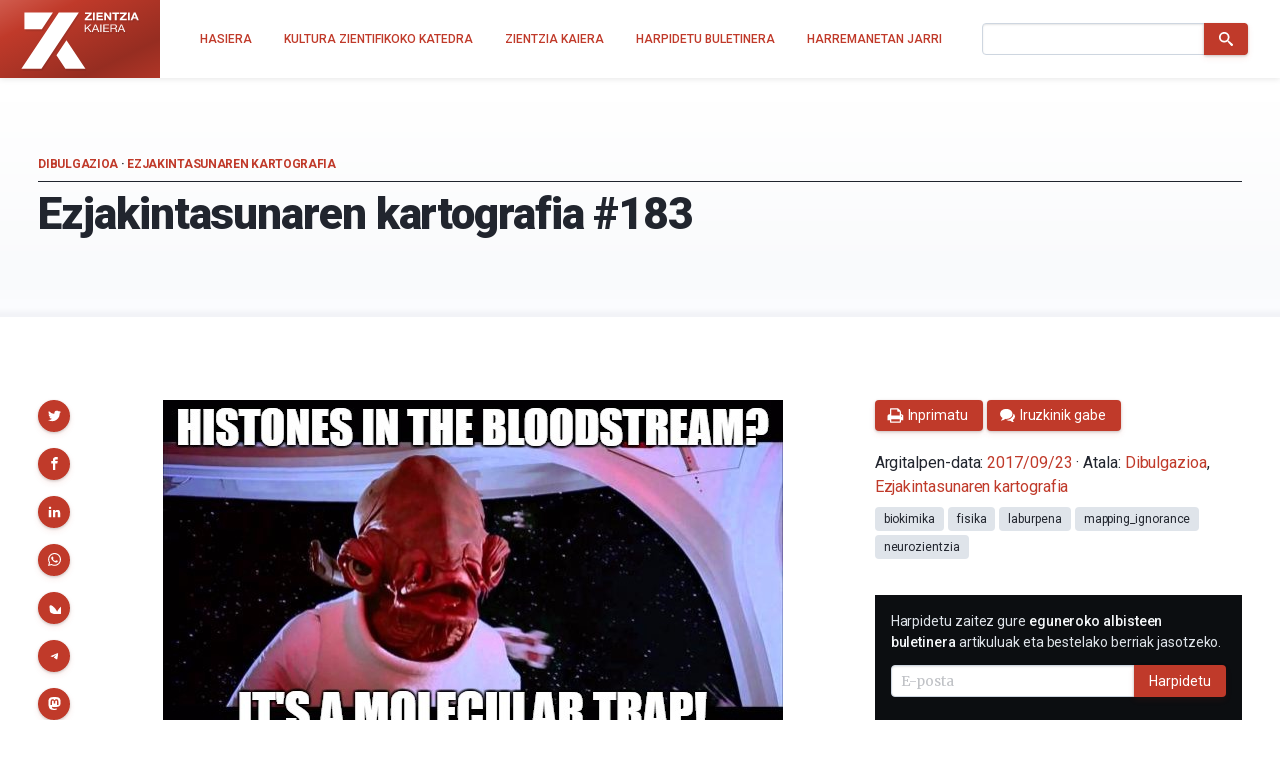

--- FILE ---
content_type: text/html; charset=UTF-8
request_url: https://zientziakaiera.eus/2017/09/23/ezjakintasunaren-kartografia-183/
body_size: 19226
content:
<!doctype html>
<!--
Design and Development by:
____________________________________
  JOSE CUESTA
  jose.cuesta▷inerciacreativa.com
  https://inerciacreativa.com
  @inerciacreativa

-->
<html prefix="og: http://ogp.me/ns#" lang="eu">
<head>
	<meta charset="UTF-8">
	<meta name="viewport" content="width=device-width, initial-scale=1.0">
	
	<title>Ezjakintasunaren kartografia #183 - Zientzia Kaiera</title>
	<meta name="robots" content="index, follow, max-image-preview:large, max-snippet:-1, max-video-preview:-1">
	<meta property="og:locale" content="eu">
	<meta property="og:type" content="article">
	<meta property="og:title" content="Ezjakintasunaren kartografia #183 - Zientzia Kaiera">
	<meta property="og:description" content="    Sistema inmunearen ezinbesteko atalak dira makrofagoak. Egoera aktibatuek defenditu ala sendatu dezakete. Zer behar da, baina, bata bestea bihur dadin? Plasticity in the macrophage activation states artikuluan Rosario Luque-Martínek bere ikerketaz hitz egiten digu. Egoera pertsonal jakinekin lotzen ditugu zenbait usain, baita gaixotasun jakinekin. Alzheimerra horietako bat izango da? Rosa García -Verdugo, The smell […]">
	<meta property="og:url" content="https://zientziakaiera.eus/2017/09/23/ezjakintasunaren-kartografia-183/">
	<meta property="og:site_name" content="Zientzia Kaiera">
	<meta property="article:publisher" content="https://www.facebook.com/CatedraDeCulturaCientifica">
	<meta property="article:published_time" content="2017-09-23T07:00:59+00:00">
	<meta property="article:modified_time" content="2017-09-22T14:01:56+00:00">
	<meta property="og:image" content="https://zientziakaiera.eus/app/uploads/2017/09/ItsATrap_Fig1.jpg">
	<meta property="og:image:width" content="620">
	<meta property="og:image:height" content="349">
	<meta property="og:image:type" content="image/jpeg">
	<meta name="author" content="Zientzia Kaiera">
	<meta name="twitter:card" content="summary_large_image">
	<meta name="twitter:creator" content="@https://twitter.com/zientzia_k">
	<meta name="twitter:site" content="@zientzia_k">
	<meta name="twitter:label1" content="Written by">
	<meta name="twitter:data1" content="Zientzia Kaiera">
	<meta name="twitter:label2" content="Est. reading time">
	<meta name="twitter:data2" content="1 minutua">
	<meta name="facebook-domain-verification" content="bk371ioks6b8njyq4royspidwjgu3c">
	<link href="https://zientziakaiera.eus/2017/09/23/ezjakintasunaren-kartografia-183/" rel="canonical">
	<link crossorigin href="https://fonts.googleapis.com" rel="preconnect">
	<link crossorigin href="https://fonts.gstatic.com" rel="preconnect">
	<link href="https://zientziakaiera.eus/?p=6861" rel="shortlink">
	<link href="https://zientziakaiera.eus/feed/calendar/" rel="alternate" title="Subscribe to events — iCalendar" type="text/calendar">
	<link href="https://fonts.googleapis.com/css2?family=Roboto:wght@300;400;500;700;900&#038;family=Merriweather:ital,wght@0,400;0,700;1,400;1,700&#038;display=swap" rel="preload" as="style" crossorigin>
	<link href="https://fonts.googleapis.com/css2?family=Roboto:wght@300;400;500;700;900&#038;family=Merriweather:ital,wght@0,400;0,700;1,400;1,700&#038;display=swap" rel="stylesheet" media="print" crossorigin onload="this.media=&#039;all&#039;">
	<link href="https://zientziakaiera.eus/wp/wp-includes/css/classic-themes.min.css?ver=1" id="classic-theme-styles-css" media="all" rel="stylesheet">
	<link href="https://zientziakaiera.eus/app/themes/spin/assets/styles/app.85199f117369.css" id="spin-css" media="all" rel="stylesheet">
	<script async data-cfasync="false" data-wpfc-render="false" src="//www.googletagmanager.com/gtag/js?id=G-TE5XQ0E01E"></script>
	<script data-cfasync="false" data-wpfc-render="false">
		var mi_version = '8.13.1';
		var mi_track_user = true;
		var mi_no_track_reason = '';
		var disableStrs = [
		'ga-disable-G-TE5XQ0E01E',
		'ga-disable-UA-44160239-1',
		];
		/* Function to detect opted out users */
		function __gtagTrackerIsOptedOut() {
		for (var index = 0; index < disableStrs.length; index++) {
		if (document.cookie.indexOf(disableStrs[index] + '=true') > -1) {
		return true;
		}
		}
		return false;
		}
		/* Disable tracking if the opt-out cookie exists. */
		if (__gtagTrackerIsOptedOut()) {
		for (var index = 0; index < disableStrs.length; index++) {
		window[disableStrs[index]] = true;
		}
		}
		/* Opt-out function */
		function __gtagTrackerOptout() {
		for (var index = 0; index < disableStrs.length; index++) {
		document.cookie = disableStrs[index] + '=true; expires=Thu, 31 Dec 2099 23:59:59 UTC; path=/';
		window[disableStrs[index]] = true;
		}
		}
		if ('undefined' === typeof gaOptout) {
		function gaOptout() {
		__gtagTrackerOptout();
		}
		}
		window.dataLayer = window.dataLayer || [];
		window.MonsterInsightsDualTracker = {
		helpers: {},
		trackers: {},
		};
		if (mi_track_user) {
		function __gtagDataLayer() {
		dataLayer.push(arguments);
		}
		function __gtagTracker(type, name, parameters) {
		if (!parameters) {
		parameters = {};
		}
		if (parameters.send_to) {
		__gtagDataLayer.apply(null, arguments);
		return;
		}
		if (type === 'event') {
		parameters.send_to = monsterinsights_frontend.v4_id;
		var hookName = name;
		if (typeof parameters['event_category'] !== 'undefined') {
		hookName = parameters['event_category'] + ':' + name;
		}
		if (typeof MonsterInsightsDualTracker.trackers[hookName] !== 'undefined') {
		MonsterInsightsDualTracker.trackers[hookName](parameters);
		} else {
		__gtagDataLayer('event', name, parameters);
		}
		parameters.send_to = monsterinsights_frontend.ua;
		__gtagDataLayer(type, name, parameters);
		} else {
		__gtagDataLayer.apply(null, arguments);
		}
		}
		__gtagTracker('js', new Date());
		__gtagTracker('set', {
		'developer_id.dZGIzZG': true,
		});
		__gtagTracker('config', 'G-TE5XQ0E01E', {"forceSSL":"true","link_attribution":"true"} );
		__gtagTracker('config', 'UA-44160239-1', {"forceSSL":"true","link_attribution":"true"} );
		window.gtag = __gtagTracker;										(function () {
		/* https://developers.google.com/analytics/devguides/collection/analyticsjs/ */
		/* ga and __gaTracker compatibility shim. */
		var noopfn = function () {
		return null;
		};
		var newtracker = function () {
		return new Tracker();
		};
		var Tracker = function () {
		return null;
		};
		var p = Tracker.prototype;
		p.get = noopfn;
		p.set = noopfn;
		p.send = function () {
		var args = Array.prototype.slice.call(arguments);
		args.unshift('send');
		__gaTracker.apply(null, args);
		};
		var __gaTracker = function () {
		var len = arguments.length;
		if (len === 0) {
		return;
		}
		var f = arguments[len - 1];
		if (typeof f !== 'object' || f === null || typeof f.hitCallback !== 'function') {
		if ('send' === arguments[0]) {
		var hitConverted, hitObject = false, action;
		if ('event' === arguments[1]) {
		if ('undefined' !== typeof arguments[3]) {
		hitObject = {
		'eventAction': arguments[3],
		'eventCategory': arguments[2],
		'eventLabel': arguments[4],
		'value': arguments[5] ? arguments[5] : 1,
		}
		}
		}
		if ('pageview' === arguments[1]) {
		if ('undefined' !== typeof arguments[2]) {
		hitObject = {
		'eventAction': 'page_view',
		'page_path': arguments[2],
		}
		}
		}
		if (typeof arguments[2] === 'object') {
		hitObject = arguments[2];
		}
		if (typeof arguments[5] === 'object') {
		Object.assign(hitObject, arguments[5]);
		}
		if ('undefined' !== typeof arguments[1].hitType) {
		hitObject = arguments[1];
		if ('pageview' === hitObject.hitType) {
		hitObject.eventAction = 'page_view';
		}
		}
		if (hitObject) {
		action = 'timing' === arguments[1].hitType ? 'timing_complete' : hitObject.eventAction;
		hitConverted = mapArgs(hitObject);
		__gtagTracker('event', action, hitConverted);
		}
		}
		return;
		}
		function mapArgs(args) {
		var arg, hit = {};
		var gaMap = {
		'eventCategory': 'event_category',
		'eventAction': 'event_action',
		'eventLabel': 'event_label',
		'eventValue': 'event_value',
		'nonInteraction': 'non_interaction',
		'timingCategory': 'event_category',
		'timingVar': 'name',
		'timingValue': 'value',
		'timingLabel': 'event_label',
		'page': 'page_path',
		'location': 'page_location',
		'title': 'page_title',
		};
		for (arg in args) {
		if (!(!args.hasOwnProperty(arg) || !gaMap.hasOwnProperty(arg))) {
		hit[gaMap[arg]] = args[arg];
		} else {
		hit[arg] = args[arg];
		}
		}
		return hit;
		}
		try {
		f.hitCallback();
		} catch (ex) {
		}
		};
		__gaTracker.create = newtracker;
		__gaTracker.getByName = newtracker;
		__gaTracker.getAll = function () {
		return [];
		};
		__gaTracker.remove = noopfn;
		__gaTracker.loaded = true;
		window['__gaTracker'] = __gaTracker;
		})();
		} else {
		console.log("");
		(function () {
		function __gtagTracker() {
		return null;
		}
		window['__gtagTracker'] = __gtagTracker;
		window['gtag'] = __gtagTracker;
		})();
		}
	</script>
	<script id="monsterinsights-frontend-script-js" src="https://zientziakaiera.eus/app/plugins/google-analytics-for-wordpress/assets/js/frontend-gtag.min.js?ver=8.13.1"></script>
	<script data-cfasync="false" data-wpfc-render="false" id="monsterinsights-frontend-script-js-extra">
		var monsterinsights_frontend = {"js_events_tracking":"true","download_extensions":"doc,pdf,ppt,zip,xls,docx,pptx,xlsx","inbound_paths":"[{\"path\":\"\\\/go\\\/\",\"label\":\"affiliate\"},{\"path\":\"\\\/recommend\\\/\",\"label\":\"affiliate\"}]","home_url":"https:\/\/zientziakaiera.eus","hash_tracking":"false","ua":"UA-44160239-1","v4_id":"G-TE5XQ0E01E"};
	</script>
</head>
<body class="single single-post post-standard has-latest has-events" itemscope itemtype="https://schema.org/WebSite">
<header class="nav">
	<div class="nav__brand">
	<p class="nav__title" itemprop="name">Zientzia Kaiera — Kultura Zientifikoko Katedra</p>
	<p class="nav__description" itemprop="description">Kultura Zientifikoko Katedra</p>
	<link itemprop="publisher" href="#publisher">
	<link itemprop="image" href="https://zientziakaiera.eus/app/themes/spin/assets/images/logo.png">
	<a class="nav__link" href="https://zientziakaiera.eus/" itemprop="url" rel="home">
		<svg viewBox="0 0 510 278" focusable="false" role="img" class="brand brand--main"><defs><linearGradient id="background" x1="-.1" y1="0" x2="1.1" y2="1"><animate attributeName="y2" repeatCount="indefinite" dur="4s" keyTimes="0;0.5;1" values="-0.5;0.5;-0.5" keySplines="0.5 0 0.5 1;0.5 0 0.5 1" calcMode="spline"/><stop stop-color="#f03a24" offset="0"/><stop stop-color="#962d21" offset="1"/></linearGradient><path d="m164.995 22.443-38.748 58.125L5.88 261.139h85.233L211.445 80.538l38.711-58.095zm32.502 117.746-42.601 63.928 37.994 57.022h85.233zM18.781 22.452v70.92l73.978.006 8.543-12.81 38.708-58.071z" id="isotype"/><g id="logotype"><path d="m275.199 49.17 19.313-20.736h-17.795V22.46h28.331v5.614L285.737 48.81h19.815v5.975h-30.353V49.17zm35.009-26.711h7.918v32.325h-7.918V22.459zm14.883 0h26.919v5.974h-19.006v6.925h17.445v5.526h-17.445v7.925h19.414v5.975h-27.327V22.459zm32.688 0h7.864l15.022 21.687h.104V22.459h7.408v32.325h-7.917l-14.973-21.641h-.101v21.641h-7.408V22.459zm45.341 5.975h-10.789V22.46h29.498v5.974h-10.79v26.351h-7.919V28.434zm20.535 20.736 19.314-20.736h-17.794V22.46h28.33v5.614L434.192 48.81h19.814v5.975h-30.352V49.17zm35.011-26.711h7.915v32.325h-7.915V22.459zm24.714 0h8.119l13.46 32.325h-8.221l-2.725-7.199h-13.46l-2.826 7.199h-8.014l13.667-32.325zm-.752 19.829h9.326l-4.54-11.86h-.098l-4.688 11.86z" id="zientzia"/><g id="kaiera"><path d="M275.196 72.638h4.748v16.394l18.085-16.394h6.14l-15.037 13.261 15.641 19.617h-5.994l-12.89-16.622-5.944 5.112v11.51h-4.748V72.638z"/><path d="M318.223 72.638h5.246l13.94 32.878h-5.249l-3.898-9.898h-15.086l-3.997 9.898h-4.895l13.939-32.878zm-3.546 19.293h12.088L320.821 76.6h-.101l-6.043 15.331zm26.437-19.293h4.747v32.878h-4.747V72.638zm12.744 0h24.63v3.686h-19.879v10.453h18.533v3.682h-18.533v11.374h20.033v3.684h-24.784V72.638zm30.532 0h16.788c6.697 0 10.843 3.362 10.843 8.611 0 3.961-1.899 7.233-6.192 8.336v.09c4.14.735 4.99 3.543 5.346 6.767.3 3.223.1 6.814 2.095 9.069h-5.291c-1.347-1.334-.604-4.881-1.302-8.102-.501-3.224-1.351-5.941-5.947-5.941h-11.59v14.043h-4.749V72.638zm14.641 15.149c4.443 0 8.24-1.059 8.24-5.846 0-3.223-1.899-5.618-6.346-5.618h-11.787v11.464h9.893zm29.285-15.149h5.246l13.939 32.878h-5.245l-3.897-9.898h-15.09l-3.994 9.898h-4.9l13.941-32.878zm-3.55 19.293h12.092L430.911 76.6h-.1l-6.045 15.331z"/></g></g></defs><title>Zientzia Kaiera</title><path class="brand__background" fill="#c03a2a" d="M0 0h510v278H0z"/><use class="brand__logotype" fill="#FFF" href="#logotype"/><use class="brand__isotype" fill="#FFF" href="#isotype"/></svg>
	</a>
	<button class="nav__toggle button is-primary is-outlined" type="button" data-toggle="collapse" data-target="#navigation" aria-expanded="false" aria-controls="navigation" aria-label="Menu">
		<svg focusable="false" aria-hidden="true" class="icon icon-menu"><use href="#icon-menu" aria-hidden="true"></use></svg>
	</button>
</div>
<nav class="nav__menu collapse" id="navigation">
<ul class="nav__list" itemprop="hasPart" itemscope itemtype="https://schema.org/SiteNavigationElement">
	<li class="nav__item"><a href="https://zientziakaiera.eus/" itemprop="url" class="nav__link"><span itemprop="name">Hasiera</span></a></li><li class="nav__item"><a href="https://zientziakaiera.eus/kultura-zientifikoko-katedra/" itemprop="url" class="nav__link"><span itemprop="name">Kultura Zientifikoko Katedra</span></a></li><li class="nav__item"><a href="https://zientziakaiera.eus/zientzia-kaieraren-aurkezpena/" itemprop="url" class="nav__link"><span itemprop="name">Zientzia Kaiera</span></a></li><li class="nav__item"><a href="https://zientziakaiera.eus/boletina/" itemprop="url" class="nav__link"><span itemprop="name">Harpidetu buletinera</span></a></li><li class="nav__item"><a href="https://zientziakaiera.eus/harremanetan-jarri/" itemprop="url" class="nav__link"><span itemprop="name">Harremanetan Jarri</span></a></li></ul>
<form class="nav__form form form--inline" action="https://zientziakaiera.eus/" role="search" itemprop="potentialAction" itemscope itemtype="https://schema.org/SearchAction">
	<div class="field has-addons">
		<span class="control">
			<label for="search" class="is-sr-only">Bilatu</label>
			<input id="search" class="input" type="search" name="s" value="" required>
							<meta itemprop="query-input" content="required name=search_term_string">
				<meta itemprop="target" content="https://zientziakaiera.eus/?s={search_term_string}">
					</span>
		<span class="control">
			<button class="button is-primary"><svg focusable="false" role="img" aria-labelledby="icon-search__title-0" class="icon icon-search"><title id="icon-search__title-0">Bilatu</title><use href="#icon-search" aria-hidden="true"></use></svg></button>
		</span>
	</div>
</form>
</nav>
</header>

<main class="main">
		<article class="post is-standard has-thumbnail" itemscope itemtype="https://schema.org/Article">
		<link itemprop="publisher" href="#publisher">
		
<header class="post__header">
	<h1 class="header__title" itemprop="headline">Ezjakintasunaren kartografia #183</h1>
			<p class="header__subtitle">
										<a href="https://zientziakaiera.eus/saila/dibulgazioa/" itemprop="articleSection">Dibulgazioa</a> &middot; 			<a href="https://zientziakaiera.eus/saila/ezjakintasunaren-kartografia/" itemprop="articleSection">Ezjakintasunaren kartografia</a>	
									</p>
	</header>
		<div class="post__body">
			<div class="post__content content" itemprop="articleBody">
				<p><img decoding="async" loading="lazy" class="aligncenter size-full wp-image-6862" src="https://zientziakaiera.eus/app/uploads/2017/09/ItsATrap_Fig1.jpg" alt width="620" height="349" srcset="https://zientziakaiera.eus/app/uploads/2017/09/ItsATrap_Fig1.jpg 620w, https://zientziakaiera.eus/app/uploads/2017/09/ItsATrap_Fig1-260x146.jpg 260w" sizes="(max-width: 620px) 100vw, 620px"></p>  <p>Sistema inmunearen ezinbesteko atalak dira makrofagoak. <strong>Egoera aktibatuek defenditu ala sendatu dezakete. Zer behar da, baina, bata bestea bihur dadin?</strong> <a href="https://mappingignorance.org/2017/09/04/plasticity-macrophage-activation-states/">Plasticity in the macrophage activation states</a> artikuluan Rosario Luque-Martínek bere ikerketaz hitz egiten digu.</p> <p><strong>Egoera pertsonal jakinekin lotzen ditugu zenbait usain, baita gaixotasun jakinekin</strong>. Alzheimerra horietako bat izango da? Rosa García -Verdugo, <a href="https://mappingignorance.org/2017/09/06/the-smell-of-alzheimers/">The smell of Alzheimer’s</a>.</p> <p>Hastear da bigarren iraultza kuantikoa. <strong>Dekoherentzia etsai handia garaitu bezain pronto</strong>. Espinari dagokion egoera DIPCren eskutik: <a href="https://mappingignorance.org/2017/09/07/defeating-spin-decoherence/">Defeating spin decoherence</a>.</p> <p><strong>Ordenagailu batean adimena deskargatzeko gaitasuna </strong>gai errepikagarria da. Zentzurik du, baina, planteamendu honek? Jezús Zamora, <a href="https://mappingignorance.org/2017/09/11/mind-will-never-uploaded-computer/">Your mind will never be uploaded to a computer</a>.</p> <p>Infekzio batekin hasten diren <strong>sepsiaren ondorio potentzialki katastrofikoak sistema inmune propioak sortzen ditu</strong>, kontrola galduta haien aurka borrokatu eta gurpil zoroan sartuta. Carlos Romá-Mateok kontatzen digu <a href="https://mappingignorance.org/2017/09/13/using-mass-spectrometry-measure-circulating-histones-sepsis-progression/">Using mass spectrometry to measure circulating histones against sepsis progression</a> artikuluan.</p> <p>Zelularen funtzionamenduan, prozesu biokimikoetan eraginik izan gabe gertatzen diren erreakzioak dira bioortogonalak.<strong> Bioortogonalitatea eta argiak aktibatutako katalisia konbinatuta, gauza harrigarriak lor daitezke</strong>, DIPCko jendeak <a href="https://mappingignorance.org/2017/09/14/riboflavin-bioorthogonal-photocatalyst/">Riboflavin as a bioorthogonal photocatalyst</a> artikuluan azaldu bezala.</p> <hr> <p><a title="Mapping Ignorace" href="http://mappingignorance.org/">Mapping Ignorance</a> bloga lanean diharduten ikertzaileek eta hainbat arlotako profesionalek lantzen dute. Zientziaren edozein arlotako ikerketen azken emaitzen berri ematen duen gunea da. UPV/EHUko <a title="EHUko Kultura Zientifikoko Katedra" href="http://culturacientifica.com/catedra-de-cultura-cientifica/">Kultura Zientifikoko Katedra</a>ren eta <a title="Euskampus - Nazioarteko Bikaintasun Campusa" href="http://euskampus.ehu.es/eu/#&panel1-1">Nazioarteko Bikaintasun Campusa</a>ren ekimena da eta bertan parte hartu nahi izanez gero, <a title="Mapping Ignorace-kin harremanetan jartzeko" href="http://mappingignorance.org/contact/">idatzi iezaguzu.</a></p>
			</div>
			
<aside class="post__share">
	<h2 class="share__title">Partekatu</h2>
	<ul class="share__list">
		<li class="share__item"><a href="https://twitter.com/intent/tweet?text=Ezjakintasunaren%20kartografia%20%23183&amp;url=https%3A%2F%2Fzientziakaiera.eus%2F2017%2F09%2F23%2Fezjakintasunaren-kartografia-183%2F&amp;via=zientzia_k" data-name="Twitter" data-action="tweet" data-width="550" data-height="480" class="button share__button is-primary" role="button"><svg focusable="false" role="img" aria-labelledby="icon-twitter__title-0" class="icon icon-twitter"><title id="icon-twitter__title-0">Twitterrera bidali</title><use href="#icon-twitter" aria-hidden="true"></use></svg></a></li>
		<li class="share__item"><a href="https://www.facebook.com/sharer.php?t=Ezjakintasunaren%20kartografia%20%23183&amp;u=https%3A%2F%2Fzientziakaiera.eus%2F2017%2F09%2F23%2Fezjakintasunaren-kartografia-183%2F" data-name="Facebook" data-action="send" data-width="850" data-height="500" class="button share__button is-primary" role="button"><svg focusable="false" role="img" aria-labelledby="icon-facebook__title-0" class="icon icon-facebook"><title id="icon-facebook__title-0">Facebooken partekatu</title><use href="#icon-facebook" aria-hidden="true"></use></svg></a></li>
		<li class="share__item"><a href="https://www.linkedin.com/cws/share?url=https%3A%2F%2Fzientziakaiera.eus%2F2017%2F09%2F23%2Fezjakintasunaren-kartografia-183%2F&amp;token=&amp;isFramed=true" data-name="LinkedIn" data-action="share" data-width="550" data-height="550" class="button share__button is-primary" role="button"><svg focusable="false" role="img" aria-labelledby="icon-linkedin__title-0" class="icon icon-linkedin"><title id="icon-linkedin__title-0">LinkedInen partekatu</title><use href="#icon-linkedin" aria-hidden="true"></use></svg></a></li>
		<li class="share__item"><a href="whatsapp://send?text=Ezjakintasunaren%20kartografia%20%23183%20-%20https%3A%2F%2Fzientziakaiera.eus%2F2017%2F09%2F23%2Fezjakintasunaren-kartografia-183%2F" data-name="WhatsApp" data-action="share/whatsapp/share" class="button share__button is-primary" role="button"><svg focusable="false" role="img" aria-labelledby="icon-whatsapp__title-0" class="icon icon-whatsapp"><title id="icon-whatsapp__title-0">WhatsAppen bidez partekatu</title><use href="#icon-whatsapp" aria-hidden="true"></use></svg></a></li>
		<li class="share__item"><a href="https://bsky.app/intent/compose?text=Ezjakintasunaren kartografia #183%20https%3A%2F%2Fzientziakaiera.eus%2F2017%2F09%2F23%2Fezjakintasunaren-kartografia-183%2F" aria-label="Share on Bluesky" data-name="Bluesky" class="button share__button is-primary" role="button"><svg focusable="false" role="img" aria-labelledby="icon-bluesky__title-0" class="icon icon-bluesky"><title id="icon-bluesky__title-0">Share on Bluesky</title><use href="#icon-bluesky" aria-hidden="true"></use></svg></a></li>
		  <li class="share__item"><a href="https://telegram.me/share/url?url=Ezjakintasunaren kartografia #183%20https%3A%2F%2Fzientziakaiera.eus%2F2017%2F09%2F23%2Fezjakintasunaren-kartografia-183%2F" aria-label="Share on Telegram" data-name="Telegram" class="button share__button is-primary" role="button"><svg focusable="false" role="img" aria-labelledby="icon-telegram__title-0" class="icon icon-telegram"><title id="icon-telegram__title-0">Share on Telegram</title><use href="#icon-telegram" aria-hidden="true"></use></svg></a></li>
		<li class="share__item"><a href="https://mastodon.social/share?text=Ezjakintasunaren kartografia #183%20https%3A%2F%2Fzientziakaiera.eus%2F2017%2F09%2F23%2Fezjakintasunaren-kartografia-183%2F" aria-label="Share on Mastodon" data-name="Mastodon" class="button share__button is-primary" role="button"><svg focusable="false" role="img" aria-labelledby="icon-mastodon__title-0" class="icon icon-mastodon"><title id="icon-mastodon__title-0">Share on Mastodon</title><use href="#icon-mastodon" aria-hidden="true"></use></svg></a></li>
	</ul>
</aside>
		</div>
		<div class="post__aside">
			
<footer class="widget widget--metas">
	<div class="widget__content">
		<link itemprop="publisher" href="#publisher">
		<p class="meta__byline"><span itemprop="author" itemscope itemtype="https://schema.org/Person"><a itemprop="url" class="meta__author" rel="author" href="https://zientziakaiera.eus/egilea/zientzia-kaiera/"><span itemprop="name">Zientzia Kaiera</span></a></span>ren eskutik</p>
		<p class="meta__buttons"><a class="meta__button button is-primary" href="javascript:window.print()"><svg focusable="false" aria-hidden="true" class="icon icon-print"><use href="#icon-print" aria-hidden="true"></use></svg><span>Inprimatu</span></a><a class="meta__button button is-primary" href="#comments"><svg focusable="false" aria-hidden="true" class="icon icon-comments"><use href="#icon-comments" aria-hidden="true"></use></svg><span>Iruzkinik gabe</span></a></p>
		<p class="meta__published">Argitalpen-data: <a class="meta__link" itemprop="mainEntityOfPage url" href="https://zientziakaiera.eus/2017/09/23/ezjakintasunaren-kartografia-183/">
		<time itemprop="datePublished dateModified" class="date" datetime="2017-09-23T09:00:59+00:00">2017/09/23</time>
	</a> &#183; Atala: <span class="meta__categories categories" aria-label="Kategoriak"><span itemprop="about" itemscope itemtype="https://schema.org/Thing"><a class="is-meta category" href="https://zientziakaiera.eus/saila/dibulgazioa/" itemprop="url"><span itemprop="name">Dibulgazioa</span></a></span>, 																	<span itemprop="about" itemscope itemtype="https://schema.org/Thing"><a class="is-meta category" href="https://zientziakaiera.eus/saila/ezjakintasunaren-kartografia/" itemprop="url"><span itemprop="name">Ezjakintasunaren kartografia</span></a></span></span></p>
		<p class="meta__tags tags" aria-label="Etiketak"><meta itemprop="keywords" content="biokimika, fisika, laburpena, mapping_ignorance, neurozientzia"><a class="tag" href="https://zientziakaiera.eus/tag/biokimika/">biokimika</a><a class="tag" href="https://zientziakaiera.eus/tag/fisika-2/">fisika</a><a class="tag" href="https://zientziakaiera.eus/tag/laburpena/">laburpena</a><a class="tag" href="https://zientziakaiera.eus/tag/mapping_ignorance/">mapping_ignorance</a><a class="tag" href="https://zientziakaiera.eus/tag/neurozientzia/">neurozientzia</a></p>
		<figure id="image" class="meta__image" itemprop="image" itemscope itemtype="https://schema.org/ImageObject"><img src="https://zientziakaiera.eus/app/uploads/2017/09/ItsATrap_Fig1.jpg" width="620" height="349" alt="Ezjakintasunaren kartografia #183" itemprop="url"><meta itemprop="width" content="620"><meta itemprop="height" content="349"></figure>
	</div>
</footer>
			<aside id="mlb2-4016246" class="widget widget--subscription widget--inverse ml-subscribe-form ml-subscribe-form-4016246">
	<h2 class="widget__title is-sr-only">Harpidetu e-mail bidez</h2>
	<div class="widget__content">
		<div class="ml-row row-form">
			<form class="form form--inline ml-block-form" action="https://assets.mailerlite.com/jsonp/328022/forms/82622877533209846/subscribe" data-code="" method="post" target="_blank">
				<input type="hidden" name="ml-submit" value="1">
				<input type="hidden" name="anticsrf" value="true">
				<p class="field">
					<label class="label" for="ml-subscription">Harpidetu zaitez gure <strong>eguneroko albisteen buletinera</strong> artikuluak eta bestelako berriak jasotzeko.</label>
				</p>
				<div class="field has-addons">
					<span class="control ml-field-group ml-field-email ml-validate-email ml-validate-required">
						<input id="ml-subscription" type="email" name="fields[email]" class="input" placeholder="E-posta" data-inputmask="" autocomplete="email" required>
					</span>
					<span class="control">
						<button class="button is-primary primary">Harpidetu</button>
						<button disabled="disabled" type="button" class="button is-primary loading" style="display: none;">
							<span class="ml-spinner"></span>
							<span class="is-sr-only">Kargatzen...</span>
						</button>
					</span>
				</div>
			</form>
		</div>
		<div class="ml-row row-success" style="display: none">
			<h3>Eskerrik asko!</h3>
			<p>Ondo batu zara harpidedun zerrendara.</p>
		</div>
	</div>
</aside>
<script>
	function ml_webform_success_4016246() {
		const $ = ml_jQuery || jQuery;
		$('.ml-subscribe-form-4016246 .row-success').show();
		$('.ml-subscribe-form-4016246 .row-form').hide();
	}
</script>
<script src="https://groot.mailerlite.com/js/w/webforms.min.js?v300817f630ad0e957914d0b28a2b6d78" type="text/javascript"></script>
				<aside class="widget widget--events">
		<h2 class="widget__title">Hurrengo ekitaldiak</h2>
		<div class="widget__content events">
															<div class="event-preview is-block-link" itemscope itemtype="https://schema.org/Event">
					<h3 class="event__title">
						<a class="event__link is-link" href="https://zientziakaiera.eus/ekitaldiak/2026/1/21/kuantikaren-misterioa-ulertzeko-gakoak/" itemprop="url"><span itemprop="name">Kuantikaren misterioa ulertzeko gakoak</span></a>
					</h3>
					<div class="event__details">
						<div class="event__description" itemprop="description">Fisika kuantikoak materiaren eta energiaren portaera aztertzen du partikula atomikoetan eta azpiatomikoetan. Begi hutsez ikusezinak izan arren, gure errealitatearen euskarri dira. Mundu mikroskopiko horretan agintzen duten legeek ez dute fisika klasikoan bezala funtzionatzen, ez diote eguneroko logikari erantzuten eta matematikaren bidez bakarrik deskriba daitezke. Paradoxikoa izan daitekeen arren, probabilitatez eta…</div>
						<div class="event__date">
															<time itemprop="startDate endDate" datetime="2026-01-21T19:00:00+01:00">2026ko urtarrilaren 21a</time>
													</div>
						<div class="event__address" itemprop="location" itemscope itemtype="https://schema.org/Place">
															<span itemprop="name">Bidebarrietako Liburutegia</span>
														<div itemprop="address" itemscope itemtype="https://schema.org/PostalAddress">
								<meta itemprop="addressCountry" content="ES">
																	<span itemprop="streetAddress">Bidebarrieta kalea, 4.</span>,																									<span itemprop="addressLocality">Bilbo</span>
															</div>
						</div>
					</div>
					<figure class="event__image">
						<div class="image is-1by1" itemprop="image" itemscope itemtype="https://schema.org/ImageObject">
							<img itemprop="url" src="https://zientziakaiera.eus/app/uploads/2025/12/KZK-Bidebarrieta-Zientifikoa-urtarrila-2026-210x140.jpg" width="210" height="140" alt="">
							<meta itemprop="width" content="210">
							<meta itemprop="height" content="140">
						</div>
					</figure>
				</div>
															<div class="event-preview is-block-link" itemscope itemtype="https://schema.org/Event">
					<h3 class="event__title">
						<a class="event__link is-link" href="https://zientziakaiera.eus/ekitaldiak/2026/2/4/naturaren-sekretua-dokumentalaren-emanaldia-eta-ondorengo-solasaldia-bergaran/" itemprop="url"><span itemprop="name">“Naturaren sekretua” dokumentalaren emanaldia eta ondorengo solasaldia Bergaran</span></a>
					</h3>
					<div class="event__details">
						<div class="event__description" itemprop="description">Euskal Herriko Unibertsitateko Kultura Zientifikoko Katedrak ekoitzitako eta José Antonio Pérez Ledok zuzendutako Naturaren sekretua dokumentala datorren otsailaren 4an, asteazkena, 10:00etan ikusi ahal izango da Bergarako Seminarixoan. Ikus-entzunezko lan hau Pedro Miguel Etxenike, Euskal Herriko Unibertsitateko Materia Kondentsatuaren Fisikako katedradun ohiaren eta Donostia International Physics Centerreko (DIPC) presidentearen bizitza eta…</div>
						<div class="event__date">
															<time itemprop="startDate endDate" datetime="2026-02-04T10:00:00+01:00">2026ko otsailaren 4a</time>
													</div>
						<div class="event__address" itemprop="location" itemscope itemtype="https://schema.org/Place">
															<span itemprop="name">Seminarixoa</span>
														<div itemprop="address" itemscope itemtype="https://schema.org/PostalAddress">
								<meta itemprop="addressCountry" content="ES">
																	<span itemprop="streetAddress">San Martin Agirre Plaza, 4. 20570 </span>,																									<span itemprop="addressLocality">Bergara, Gipuzkoa</span>
															</div>
						</div>
					</div>
					<figure class="event__image">
						<div class="image is-1by1" itemprop="image" itemscope itemtype="https://schema.org/ImageObject">
							<img itemprop="url" src="https://zientziakaiera.eus/app/uploads/2026/01/IMG-Secreto-naturaleza-documental-210x140.png" width="210" height="140" alt="">
							<meta itemprop="width" content="210">
							<meta itemprop="height" content="140">
						</div>
					</figure>
				</div>
					</div>
	</aside>
			<aside class="widget widget--latest">
	<h2 class="widget__title">Azken artikuluak</h2>
	<ol class="widget__content latest">
					<li class="latest__item"><a class="latest__link" href="https://zientziakaiera.eus/2026/01/18/marta-pina/">Marta Pina: «Zoragarria iruditzen zait “iraganeko detektibe” baten moduan aritzea»</a></li>
					<li class="latest__item"><a class="latest__link" href="https://zientziakaiera.eus/2026/01/17/zergatik-sortzen-da-ortzadarra/">Zergatik sortzen da ortzadarra?</a></li>
					<li class="latest__item"><a class="latest__link" href="https://zientziakaiera.eus/2026/01/16/mantis-ganbak/">Mantis ganbak: eraso ultra azkarra eta ezkutu fononikoa</a></li>
					<li class="latest__item"><a class="latest__link" href="https://zientziakaiera.eus/2026/01/15/anne-pratt/">Anne Pratt (1806-1893), bere garaiko pintore botaniko famatua</a></li>
					<li class="latest__item"><a class="latest__link" href="https://zientziakaiera.eus/2026/01/14/zer-eragiten-du-hipotermiak-fisiologikoki/">Zer eragiten du hipotermiak fisiologikoki?</a></li>
			</ol>
</aside>
			
<aside class="widget widget--categories">
    <h2 class="widget__title">Kategoriak</h2>
    <ul class="widget__content categories"><li class="categories__item"><a href="https://zientziakaiera.eus/saila/animalien-aferak/">Animalien aferak</a><small>(121)</small></li><li class="categories__item"><a href="https://zientziakaiera.eus/saila/argitalpenak/">Argitalpenak</a><small>(390)</small></li><li class="categories__item"><a href="https://zientziakaiera.eus/saila/covid19/">COVID19</a><small>(28)</small></li><li class="categories__item"><a href="https://zientziakaiera.eus/saila/dibulgazioa/">Dibulgazioa</a><small>(3315)</small></li><li class="categories__item"><a href="https://zientziakaiera.eus/saila/dibulgazioa/zientzia-eta-teknologiak-50-urte/">Zientzia eta Teknologiak 50 urte</a><small>(23)</small></li><li class="categories__item"><a href="https://zientziakaiera.eus/saila/dozena-erdi-ariketa-eta-datu-interesgarri/">Dozena erdi ariketa eta datu interesgarri</a><small>(99)</small></li><li class="categories__item"><a href="https://zientziakaiera.eus/saila/ehuko-ikerketa/">EHUko ikerketa</a><small>(398)</small></li><li class="categories__item"><a href="https://zientziakaiera.eus/saila/ekitaldiak/">Ekitaldiak</a><small>(59)</small></li><li class="categories__item"><a href="https://zientziakaiera.eus/saila/emakumeak-zientzian/">Emakumeak zientzian</a><small>(318)</small></li><li class="categories__item"><a href="https://zientziakaiera.eus/saila/eta/">Eta?</a><small>(12)</small></li><li class="categories__item"><a href="https://zientziakaiera.eus/saila/ezjakintasunaren-kartografia/">Ezjakintasunaren kartografia</a><small>(538)</small></li><li class="categories__item"><a href="https://zientziakaiera.eus/saila/gazte-galderak/">Gazte-galderak</a><small>(12)</small></li><li class="categories__item"><a href="https://zientziakaiera.eus/saila/gaztezulotik/">Gaztezulotik</a><small>(18)</small></li><li class="categories__item"><a href="https://zientziakaiera.eus/saila/gogo-elebiduna/">Gogo Elebiduna</a><small>(10)</small></li><li class="categories__item"><a href="https://zientziakaiera.eus/saila/ikasleen-begietatik/">Ikasleen begietatik</a><small>(16)</small></li><li class="categories__item"><a href="https://zientziakaiera.eus/saila/ikertzen-dut/">Ikertzen dut</a><small>(18)</small></li><li class="categories__item"><a href="https://zientziakaiera.eus/saila/kf-fq-50-urteurrena/">KF-FQ 50. urteurrena</a><small>(3)</small></li><li class="categories__item"><a href="https://zientziakaiera.eus/saila/kinuren-begirada/">Kiñuren begirada</a><small>(37)</small></li><li class="categories__item"><a href="https://zientziakaiera.eus/saila/maiz-egiten-diren-galderak/">Maiz egiten diren galderak</a><small>(13)</small></li><li class="categories__item"><a href="https://zientziakaiera.eus/saila/quanta-magazine/">Quanta Magazine</a><small>(51)</small></li><li class="categories__item"><a href="https://zientziakaiera.eus/saila/tokian-tokiko/">Tokian tokiko</a><small>(20)</small></li><li class="categories__item"><a href="https://zientziakaiera.eus/saila/zergatik-gertatzen-dira-gauzak/">Zergatik gertatzen dira gauzak?</a><small>(7)</small></li><li class="categories__item"><a href="https://zientziakaiera.eus/saila/zientzia-begi-bistan/">Zientzia begi-bistan</a><small>(545)</small></li><li class="categories__item"><a href="https://zientziakaiera.eus/saila/zientzialari/">Zientzialari</a><small>(179)</small></li><li class="categories__item"><a href="https://zientziakaiera.eus/saila/zientziaren-historia/">Zientziaren historia</a><small>(110)</small></li></ul>
</aside>
			
<aside class="widget widget--tag-cloud">
	<h2 class="widget__title">Etiketak</h2>
	<div class="widget__content tag__cloud"><a href="https://zientziakaiera.eus/tag/adimen_artifiziala/" class="tag__cloud__link" style="font-size: 8.4786324786325pt;" aria-label="adimen_artifiziala (71 elementu)">adimen_artifiziala</a> <a href="https://zientziakaiera.eus/tag/animaliak/" class="tag__cloud__link" style="font-size: 13.623931623932pt;" aria-label="animaliak (195 elementu)">animaliak</a> <a href="https://zientziakaiera.eus/tag/antropologia/" class="tag__cloud__link" style="font-size: 10.871794871795pt;" aria-label="antropologia (114 elementu)">antropologia</a> <a href="https://zientziakaiera.eus/tag/argitalpenak/" class="tag__cloud__link" style="font-size: 10.752136752137pt;" aria-label="argitalpenak (111 elementu)">argitalpenak</a> <a href="https://zientziakaiera.eus/tag/arkeologia/" class="tag__cloud__link" style="font-size: 12.547008547009pt;" aria-label="arkeologia (159 elementu)">arkeologia</a> <a href="https://zientziakaiera.eus/tag/artikuluen-bilduma/" class="tag__cloud__link" style="font-size: 12.547008547009pt;" aria-label="artikuluen bilduma (159 elementu)">artikuluen bilduma</a> <a href="https://zientziakaiera.eus/tag/astrofisika/" class="tag__cloud__link" style="font-size: 13.504273504274pt;" aria-label="astrofisika (191 elementu)">astrofisika</a> <a href="https://zientziakaiera.eus/tag/astronomia-2/" class="tag__cloud__link" style="font-size: 15.897435897436pt;" aria-label="astronomia (298 elementu)">astronomia</a> <a href="https://zientziakaiera.eus/tag/bideoak/" class="tag__cloud__link" style="font-size: 15.777777777778pt;" aria-label="bideoak (293 elementu)">bideoak</a> <a href="https://zientziakaiera.eus/tag/biokimika/" class="tag__cloud__link" style="font-size: 10.752136752137pt;" aria-label="biokimika (110 elementu)">biokimika</a> <a href="https://zientziakaiera.eus/tag/biologia-2/" class="tag__cloud__link" style="font-size: 22pt;" aria-label="biologia (978 elementu)">biologia</a> <a href="https://zientziakaiera.eus/tag/eboluzioa/" class="tag__cloud__link" style="font-size: 10.393162393162pt;" aria-label="eboluzioa (104 elementu)">eboluzioa</a> <a href="https://zientziakaiera.eus/tag/ekaia-aldizkaria/" class="tag__cloud__link" style="font-size: 15.299145299145pt;" aria-label="Ekaia aldizkaria (269 elementu)">Ekaia aldizkaria</a> <a href="https://zientziakaiera.eus/tag/ekologia/" class="tag__cloud__link" style="font-size: 13.264957264957pt;" aria-label="ekologia (180 elementu)">ekologia</a> <a href="https://zientziakaiera.eus/tag/ekonomia/" class="tag__cloud__link" style="font-size: 8pt;" aria-label="ekonomia (65 elementu)">ekonomia</a> <a href="https://zientziakaiera.eus/tag/emakumeak/" class="tag__cloud__link" style="font-size: 17.57264957265pt;" aria-label="emakumeak (419 elementu)">emakumeak</a> <a href="https://zientziakaiera.eus/tag/filosofia/" class="tag__cloud__link" style="font-size: 9.5555555555556pt;" aria-label="filosofia (89 elementu)">filosofia</a> <a href="https://zientziakaiera.eus/tag/fisika-2/" class="tag__cloud__link" style="font-size: 19.965811965812pt;" aria-label="fisika (653 elementu)">fisika</a> <a href="https://zientziakaiera.eus/tag/genetika/" class="tag__cloud__link" style="font-size: 17.094017094017pt;" aria-label="genetika (383 elementu)">genetika</a> <a href="https://zientziakaiera.eus/tag/geologia/" class="tag__cloud__link" style="font-size: 15.418803418803pt;" aria-label="geologia (275 elementu)">geologia</a> <a href="https://zientziakaiera.eus/tag/historia/" class="tag__cloud__link" style="font-size: 10.632478632479pt;" aria-label="historia (109 elementu)">historia</a> <a href="https://zientziakaiera.eus/tag/hizkuntzalaritza/" class="tag__cloud__link" style="font-size: 9.4358974358974pt;" aria-label="hizkuntzalaritza (87 elementu)">hizkuntzalaritza</a> <a href="https://zientziakaiera.eus/tag/ikerketa/" class="tag__cloud__link" style="font-size: 13.264957264957pt;" aria-label="ikerketa (183 elementu)">ikerketa</a> <a href="https://zientziakaiera.eus/tag/informatika/" class="tag__cloud__link" style="font-size: 10.273504273504pt;" aria-label="informatika (102 elementu)">informatika</a> <a href="https://zientziakaiera.eus/tag/ingeniaritza/" class="tag__cloud__link" style="font-size: 14.222222222222pt;" aria-label="ingeniaritza (219 elementu)">ingeniaritza</a> <a href="https://zientziakaiera.eus/tag/ingurumena/" class="tag__cloud__link" style="font-size: 15.299145299145pt;" aria-label="ingurumena (269 elementu)">ingurumena</a> <a href="https://zientziakaiera.eus/tag/itsasoa/" class="tag__cloud__link" style="font-size: 8.4786324786325pt;" aria-label="itsasoa (71 elementu)">itsasoa</a> <a href="https://zientziakaiera.eus/tag/kimika-2/" class="tag__cloud__link" style="font-size: 19.128205128205pt;" aria-label="kimika (562 elementu)">kimika</a> <a href="https://zientziakaiera.eus/tag/klima-aldaketa/" class="tag__cloud__link" style="font-size: 12.666666666667pt;" aria-label="klima-aldaketa (160 elementu)">klima-aldaketa</a> <a href="https://zientziakaiera.eus/tag/laburpena/" class="tag__cloud__link" style="font-size: 12.905982905983pt;" aria-label="laburpena (167 elementu)">laburpena</a> <a href="https://zientziakaiera.eus/tag/mapping_ignorance/" class="tag__cloud__link" style="font-size: 12.905982905983pt;" aria-label="mapping_ignorance (167 elementu)">mapping_ignorance</a> <a href="https://zientziakaiera.eus/tag/matematika-2/" class="tag__cloud__link" style="font-size: 16.615384615385pt;" aria-label="matematika (343 elementu)">matematika</a> <a href="https://zientziakaiera.eus/tag/materialak/" class="tag__cloud__link" style="font-size: 9.5555555555556pt;" aria-label="materialak (88 elementu)">materialak</a> <a href="https://zientziakaiera.eus/tag/medikuntza/" class="tag__cloud__link" style="font-size: 18.17094017094pt;" aria-label="medikuntza (467 elementu)">medikuntza</a> <a href="https://zientziakaiera.eus/tag/mikrobiologia/" class="tag__cloud__link" style="font-size: 12.307692307692pt;" aria-label="mikrobiologia (152 elementu)">mikrobiologia</a> <a href="https://zientziakaiera.eus/tag/neurologia/" class="tag__cloud__link" style="font-size: 8.7179487179487pt;" aria-label="neurologia (75 elementu)">neurologia</a> <a href="https://zientziakaiera.eus/tag/neurozientzia/" class="tag__cloud__link" style="font-size: 13.504273504274pt;" aria-label="neurozientzia (190 elementu)">neurozientzia</a> <a href="https://zientziakaiera.eus/tag/osasuna-2/" class="tag__cloud__link" style="font-size: 19.247863247863pt;" aria-label="osasuna (581 elementu)">osasuna</a> <a href="https://zientziakaiera.eus/tag/paleontologia/" class="tag__cloud__link" style="font-size: 11.589743589744pt;" aria-label="paleontologia (132 elementu)">paleontologia</a> <a href="https://zientziakaiera.eus/tag/psikologia-2/" class="tag__cloud__link" style="font-size: 12.188034188034pt;" aria-label="psikologia (147 elementu)">psikologia</a> <a href="https://zientziakaiera.eus/tag/soziologia/" class="tag__cloud__link" style="font-size: 8.3589743589744pt;" aria-label="soziologia (70 elementu)">soziologia</a> <a href="https://zientziakaiera.eus/tag/teknologia-2/" class="tag__cloud__link" style="font-size: 16.974358974359pt;" aria-label="teknologia (367 elementu)">teknologia</a> <a href="https://zientziakaiera.eus/tag/zientzia/" class="tag__cloud__link" style="font-size: 18.529914529915pt;" aria-label="zientzia (501 elementu)">zientzia</a> <a href="https://zientziakaiera.eus/tag/zientzialariak/" class="tag__cloud__link" style="font-size: 12.068376068376pt;" aria-label="zientzialariak (145 elementu)">zientzialariak</a> <a href="https://zientziakaiera.eus/tag/zoologia/" class="tag__cloud__link" style="font-size: 10.632478632479pt;" aria-label="zoologia (109 elementu)">zoologia</a></div>
</aside>
		</div>
		<aside class="post__related cards">
	<h2 class="cards__title">Alorreko artikulu gehiago</h2>
	<div class="cards__list">
			<div class="card__item">
						<div class="card is-block-link has-thumbnail">
	<h3 class="card__title">
		<a class="is-link" href="https://zientziakaiera.eus/2017/06/17/ezjakintasunaren-kartografia-164/">Ezjakintasunaren kartografia #164</a>
	</h3>
	<div class="card__content">Batzuetan talde bateko kideak ez dira ados egoten baieztapen batzuen inguruan. Ondorioz, metodo demokratikoak erabiliz “talde” posizioetara heltzen dira. Puntu  [&hellip;]
</div>
			<div class="card__thumbnail">
			<figure class="image is-16by9">
				<img width="228" height="140" src="https://zientziakaiera.eus/app/uploads/2017/06/judgment-aggregation-260x160.jpg" alt="" decoding="async" loading="lazy" class="attachment-post-thumbnail size-post-thumbnail">
			</figure>
		</div>
	</div>
		</div>
			<div class="card__item">
						<div class="card is-block-link has-thumbnail">
	<h3 class="card__title">
		<a class="is-link" href="https://zientziakaiera.eus/2017/05/13/ezjakintasunaren-kartografia-159/">Ezjakintasunaren kartografia #159</a>
	</h3>
	<div class="card__content">Neutrinoen izaerari buruzko esperimenturik interesgarrienetariko bat Espainian egiten ari dira. Víctor Marínek aurkezten digu: The Spanish take on the nature  [&hellip;]
</div>
			<div class="card__thumbnail">
			<figure class="image is-16by9">
				<img width="228" height="140" src="https://zientziakaiera.eus/app/uploads/2017/05/brains-640x360-260x160.jpg" alt="" decoding="async" loading="lazy" class="attachment-post-thumbnail size-post-thumbnail">
			</figure>
		</div>
	</div>
		</div>
			<div class="card__item">
						<div class="card is-block-link has-thumbnail">
	<h3 class="card__title">
		<a class="is-link" href="https://zientziakaiera.eus/2015/07/04/ezjakintasunaren-kartografia-72/">Ezjakintasunaren kartografia #72</a>
	</h3>
	<div class="card__content">Mapping Ignorance blogean hainbat artikulu interesgarri argitaratu dira. Hona hemen asteon plazaratu diren artikuluen laburpena. Zer da hobeagoa gaixo baten  [&hellip;]
</div>
			<div class="card__thumbnail">
			<figure class="image is-16by9">
				<img width="228" height="140" src="https://zientziakaiera.eus/app/uploads/2015/06/ezjakintasunaren-kartografia-72-260x160.jpg" alt="" decoding="async" loading="lazy" class="attachment-post-thumbnail size-post-thumbnail">
			</figure>
		</div>
	</div>
		</div>
		</div>
</aside>
				<section class="post__comments" id="comments">
		
					<div id="respond" class="comment__respond"><h2 class="title"><span>Utzi erantzuna</span><button id="cancel-reply" name="cancel-reply" type="reset" form="comment-form" class="button is-warning is-small">Ezeztatu</button></h2><form action="https://zientziakaiera.eus/wp/wp-comments-post.php" method="post" id="comment-form" class="comment__form form"><p class="comment__notes"><span id="email-notes">Zure e-posta helbidea ez da argitaratuko.</span><span class="required-field-message">Beharrezko eremuak <span class="required">*</span> markatuta daude</span>.</p><p class="field"><label for="comment" class="label">Iruzkin <span aria-hidden="true" class="required">*</span></label><span class="control"><textarea id="comment" name="comment" cols="45" rows="6" maxlength="65525" required aria-required="true" class="textarea"></textarea></span></p><p class="field"><label for="author" class="label">Izena <span aria-hidden="true" class="required">*</span></label><span class="control"><input id="author" name="author" value type="text" maxlength="245" required aria-required="true" class="input"></span></p><p class="field"><label for="email" class="label">E-mail <span aria-hidden="true" class="required">*</span></label><span class="control"><input id="email" name="email" value type="email" maxlength="100" required aria-describedby="email-notes" aria-required="true" class="input"></span></p><p class="field"><label for="url" class="label">Webgunea</label><span class="control"><input id="url" name="url" value type="url" maxlength="200" class="input"></span></p><p class="field actions"><span class="control"><button id="submit" name="submit" type="submit" class="button is-primary is-medium">Bidali iruzkina</button></span><input type="hidden" name="comment_post_ID" value="6861" id="comment_post_ID"><input type="hidden" name="comment_parent" id="comment_parent" value="0"></p><p style="display: none;"><input type="hidden" id="akismet_comment_nonce" name="akismet_comment_nonce" value="4759210bc2"></p><p style="display: none !important;"><label>Δ<textarea name="ak_hp_textarea" cols="45" rows="8" maxlength="100"></textarea></label><input type="hidden" id="ak_js_1" name="ak_js" value="223"><script>document.getElementById( "ak_js_1" ).setAttribute( "value", ( new Date() ).getTime() );</script></p></form></div>
			</section>
	</article>
</main>

<aside class="aside cards">
	<h2 class="cards__title">Beste proiektu batzuk</h2>
<div class="cards__list">
	<div class="card__item has-source">			<div class="textwidget"><div class="card__item has-source ccc"><h3 class="card__source"><a href="https://culturacientifica.com/">Cuaderno de Cultura Científica</a></h3><div class="card has-overlay has-thumbnail"><a class="is-overlay" href="https://culturacientifica.com/2026/01/18/planeta-errante/?utm_source=rss&#038;utm_medium=rss&#038;utm_campaign=planeta-errante" ></a><h3 class="card__title"><a class="card__link" href="https://culturacientifica.com/2026/01/18/planeta-errante/?utm_source=rss&#038;utm_medium=rss&#038;utm_campaign=planeta-errante">Miden por primera vez la masa y distancia de un planeta errante</a></h3><div class="card__content">    Los «planetas errantes» son un concepto astronómico relativamente reciente, tan novedoso que el término original en inglés «Rogue [...]</div><figure class="card__thumbnail"><div class="image is-16by9"><img style="object-fit:cover;" src="https://culturacientifica.com/app/uploads/2026/01/Jupiter-Like-Rogue-Planet-scaled-1-560x420.jpg"alt="Miden por primera vez la masa y distancia de un planeta errante"/></div></figure></div></div>
</div>
		</div><div class="card__item has-source">			<div class="textwidget"><div class="card__item has-source mujeres"><h3 class="card__source"><a href="https://mujeresconciencia.com/">Mujeres con ciencia</a></h3><div class="card has-overlay has-thumbnail"><a class="is-overlay" href="https://mujeresconciencia.com/2026/01/18/los-7-errores-con-maria-luisa-aguilar/?utm_source=rss&#038;utm_medium=rss&#038;utm_campaign=los-7-errores-con-maria-luisa-aguilar" ></a><h3 class="card__title"><a class="card__link" href="https://mujeresconciencia.com/2026/01/18/los-7-errores-con-maria-luisa-aguilar/?utm_source=rss&#038;utm_medium=rss&#038;utm_campaign=los-7-errores-con-maria-luisa-aguilar">Los 7 errores, con María Luisa Aguilar</a></h3><div class="card__content">La astrónoma María Luisa Aguilar Hurtado (1938-2015) se graduó en astronomía en la Universidad Nacional de La Plata (Argentina), fue la [...]</div><figure class="card__thumbnail"><div class="image is-16by9"><img style="object-fit:cover;" src="https://mujeresconciencia.com/app/uploads/2026/01/7e_Aguilar-1-780x349.jpg"alt="Los 7 errores, con María Luisa Aguilar"/></div></figure></div></div>
</div>
		</div><div class="card__item has-source">			<div class="textwidget"><div class="card__item has-source mapping"><h3 class="card__source"><a href="https://mappingignorance.org/">Mapping Ignorance</a></h3><div class="card has-overlay has-thumbnail"><a class="is-overlay" href="https://mappingignorance.org/2026/01/15/replicated-dirac-cones/?utm_source=rss&#038;utm_medium=rss&#038;utm_campaign=replicated-dirac-cones" ></a><h3 class="card__title"><a class="card__link" href="https://mappingignorance.org/2026/01/15/replicated-dirac-cones/?utm_source=rss&#038;utm_medium=rss&#038;utm_campaign=replicated-dirac-cones">Moiré patterns at the interface of topology and magnetism</a></h3><div class="card__content">Most of the electronic devices we use every day, from smartphones to solar panels, depend on electrons moving smoothly through [...]</div><figure class="card__thumbnail"><div class="image is-16by9"><img style="object-fit:cover;" src="https://mappingignorance.org/app/uploads/2026/01/images_large_nn5c10193_0004-640x364.jpeg"alt="Moiré patterns at the interface of topology and magnetism"/></div></figure></div></div>
</div>
		</div>
</div>
</aside>

<footer class="footer">
	<div class="information">
	<h2 class="title">Informazioa</h2>
	<div class="publisher" itemid="https://zientziakaiera.eus/#publisher" itemscope itemtype="https://schema.org/EducationalOrganization">
		<h3 class="publisher__name" itemprop="name">Zientzia Kaiera</h3>
		<a class="publisher__link" itemprop="url" href="https://zientziakaiera.eus/">
			<svg class="brand brand--plain" role="img" focusable="false" viewBox="0 0 510 278">
				<title>Zientzia Kaiera</title>
				<use href="#logotype"/>
				<use href="#isotype"/>
			</svg>
			<figure class="publisher__logo" itemprop="logo" itemscope itemtype="https://schema.org/ImageObject">
				<link itemprop="url" href="https://zientziakaiera.eus/app/themes/spin/assets/images/logo.png">
				<meta itemprop="width" content="1200">
				<meta itemprop="height" content="628">
			</figure>
		</a>
	</div>
	<nav class="links">
	<h3 class="links__title">Guneko orrialdeak:</h3>
	<ul class="links__list">
								<li class="link__item"><a href="https://zientziakaiera.eus/kultura-zientifikoko-katedra/" class="link__url">Kultura Zientifikoko Katedra</a></li>
								<li class="link__item"><a href="https://zientziakaiera.eus/zientzia-kaieraren-aurkezpena/" class="link__url">Zientzia Kaiera</a></li>
								<li class="link__item"><a href="https://zientziakaiera.eus/harremanetan-jarri/" class="link__url">Harremanetan Jarri</a></li>
			</ul>
</nav>
	<div class="profiles">
	<h3 class="profiles__title">Jarrai gaitzazu:</h3>
	<ul class="profiles__list">
		<li class="profile__item"><a class="profile__url button" id="url-bluesky" href="https://bsky.app/profile/zientziakaiera.eus" itemprop="sameAs"><svg focusable="false" role="img" aria-labelledby="icon-bluesky__title-1" class="icon icon-bluesky"><title id="icon-bluesky__title-1">Bluesky</title><use href="#icon-bluesky" aria-hidden="true"></use></svg></a></li>
		<li class="profile__item"><a class="profile__url button" id="url-twitter" href="https://twitter.com/zientzia_k" itemprop="sameAs"><svg focusable="false" role="img" aria-labelledby="icon-twitter__title-1" class="icon icon-twitter"><title id="icon-twitter__title-1">Twitter</title><use href="#icon-twitter" aria-hidden="true"></use></svg></a></li>
		<li class="profile__item"><a class="profile__url button" id="url-facebook" href="https://www.facebook.com/CatedraDeCulturaCientifica" itemprop="sameAs"><svg focusable="false" role="img" aria-labelledby="icon-facebook__title-1" class="icon icon-facebook"><title id="icon-facebook__title-1">Facebook</title><use href="#icon-facebook" aria-hidden="true"></use></svg></a></li>
		<li class="profile__item"><a class="profile__url button" id="url-rss" href="https://zientziakaiera.eus/feed/" rel="alternate" type="application/rss+xml"><svg focusable="false" role="img" aria-labelledby="icon-rss__title-0" class="icon icon-rss"><title id="icon-rss__title-0">RSS</title><use href="#icon-rss" aria-hidden="true"></use></svg></a></li>
	</ul>
</div>
	<div class="org__list">
		<div class="org__item org__item--creator">
	<h3 class="org__label">Argitaratzailea:</h3>
	<div class="org__group">
	<figure class="org org--creator" itemprop="creator copyrightHolder" itemscope itemtype="https://schema.org/EducationalOrganization">
	<figcaption class="org__name" itemprop="name">Kultura Zientifikoko Katedra</figcaption>
	<a class="org__link" itemprop="url" href="https://katedra.eus/eu/" title="Kultura Zientifikoko Katedra">
		<span class="org__logo" itemprop="logo" itemscope itemtype="https://schema.org/ImageObject">
			<img src="https://zientziakaiera.eus/app/themes/spin/assets/images/EHU_logotipo_catedraculturacientifica_positivo_alta.png" alt="Kultura Zientifikoko Katedra" width="400" height="88" itemprop="contentUrl" data-lazy="false" class="org__image">
		</span>
	</a>
</figure>
	<figure class="org org--contributor" itemprop="contributor" itemscope itemtype="https://schema.org/EducationalOrganization">
	<figcaption class="org__name" itemprop="name">Euskampus Fundazioa</figcaption>
	<a class="org__link" itemprop="url" href="https://euskampus.eus/" title="Euskampus Fundazioa">
		<span class="org__logo" itemprop="logo" itemscope itemtype="https://schema.org/ImageObject">
			<img src="https://zientziakaiera.eus/app/themes/spin/assets/images/euskampus.866c1939f49b.svg" alt="Euskampus Fundazioa" width="238" height="62" itemprop="contentUrl" data-lazy="false" class="org__image">
		</span>
	</a>
</figure>
	</div>
</div>
		<div class="org__item org__item--sponsor">
	<h3 class="org__label">Babeslea:</h3>
	<div class="org__group">
	<figure class="org org--sponsor" itemprop="sponsor" itemscope itemtype="https://schema.org/GovernmentOrganization">
	<figcaption class="org__name" itemprop="name">Eusko Jaurlaritza - Lehendakaritza</figcaption>
	<a class="org__link" itemprop="url" href="https://www.euskadi.eus/eusko-jaurlaritza/zientzia-unibertsitate-berrikuntza-saila/" title="Eusko Jaurlaritza - Lehendakaritza">
		<span class="org__logo" itemprop="logo" itemscope itemtype="https://schema.org/ImageObject">
			<img src="https://zientziakaiera.eus/app/themes/spin/assets/images/Jaurlaritza%20Zientzia%20Saila%20Zuribeltz_horizontala%20(4)%20(3).png" alt="Eusko Jaurlaritza - Lehendakaritza" width="120" height="120" itemprop="contentUrl" data-lazy="false" class="org__image">
		</span>
	</a>
</figure>
	</div>
</div>
		
	</div>
</div>


<div class="license">
	<p class="credits">
		<span><a href="https://ehu.eus/"><abbr lang="es" title="Universidad del País Vasco">UPV</abbr>/<abbr title="Euskal Herriko Unibertsitatea">EHU</abbr></a>ren <a href="https://katedra.eus/eu/">Kultura Zientifikoko Katedra</a>ren bloga</span>
		&mdash; <abbr title="International Standard Serial Number" lang="en">ISSN</abbr> <span itemprop="issn" id="issn">2445-3897</span>
		&mdash; <span>Bilbon editatua</span>
	</p>
	<p class="copyright">
		&#169; <span itemprop="copyrightYear">2026</span>
		<span xmlns:cc="https://creativecommons.org/ns#"><a href="https://zientziakaiera.eus/" property="cc:attributionName" rel="cc:attributionURL">Zientzia Kaiera</a> bloga <a itemprop="license" rel="license" href="https://creativecommons.org/licenses/by-nc-nd/4.0/deed.eu">Aitortu-EzKomertziala-LanEratorririkGabe 4.0 Nazioartekoa Baimen</a> baten mende dago</span>
	</p>
</div>
</footer>

<div class="assets" aria-hidden="true">
	<svg><defs><symbol id="icon-comments" viewBox="0 0 36 32"><path d="M15.375 2C22.624 2 28.5 6.755 28.5 12.622s-5.876 10.622-13.125 10.622c-.696 0-1.379-.044-2.046-.129C10.51 25.923 7.254 26.427 4 26.501v-.687c1.757-.857 3.172-2.419 3.172-4.204a4.79 4.79 0 0 0-.056-.733C4.148 18.93 2.25 15.955 2.25 12.622 2.25 6.756 8.126 2 15.375 2zm14.109 23.808c0 1.53.993 2.868 2.516 3.603V30c-2.82-.063-5.408-.495-7.852-2.902-.578.072-1.17.11-1.773.11-2.611 0-5.015-.704-6.935-1.888 3.956-.014 7.691-1.281 10.523-3.573 1.428-1.155 2.554-2.511 3.347-4.029a10.912 10.912 0 0 0 1.234-5.949c1.984 1.639 3.206 3.873 3.206 6.335 0 2.857-1.645 5.406-4.218 7.076a4.2 4.2 0 0 0-.048.628z"/></symbol><symbol id="icon-search" viewBox="0 0 32 32"><path d="m31.008 27.231-7.58-6.447c-.784-.705-1.622-1.029-2.299-.998a11.954 11.954 0 0 0 2.87-7.787c0-6.627-5.373-12-12-12s-12 5.373-12 12 5.373 12 12 12c2.972 0 5.691-1.081 7.787-2.87-.031.677.293 1.515.998 2.299l6.447 7.58c1.104 1.226 2.907 1.33 4.007.23s.997-2.903-.23-4.007zM12 20a8 8 0 1 1 0-16 8 8 0 0 1 0 16z"/></symbol><symbol id="icon-menu" viewBox="0 0 32 32"><path d="M2 6h28v6H2zm0 8h28v6H2zm0 8h28v6H2z"/></symbol><symbol id="icon-whatsapp" viewBox="0 0 32 32"><path d="M27.281 4.65C24.287 1.65 20.306 0 16.062 0 7.324 0 .212 7.112.212 15.856c0 2.794.731 5.525 2.119 7.925L.081 32l8.406-2.206a15.858 15.858 0 0 0 7.575 1.931h.006c8.738 0 15.856-7.113 15.856-15.856 0-4.238-1.65-8.219-4.644-11.219zm-11.212 24.4a13.17 13.17 0 0 1-6.713-1.837l-.481-.288-4.987 1.306 1.331-4.863-.313-.5a13.086 13.086 0 0 1-2.019-7.012c0-7.269 5.912-13.181 13.188-13.181 3.519 0 6.831 1.375 9.319 3.862a13.108 13.108 0 0 1 3.856 9.325c-.006 7.275-5.919 13.188-13.181 13.188zm7.225-9.875c-.394-.2-2.344-1.156-2.706-1.288s-.625-.2-.894.2c-.262.394-1.025 1.288-1.256 1.556-.231.262-.462.3-.856.1s-1.675-.619-3.188-1.969c-1.175-1.05-1.975-2.35-2.206-2.744s-.025-.613.175-.806c.181-.175.394-.463.594-.694s.262-.394.394-.662c.131-.262.069-.494-.031-.694s-.894-2.15-1.219-2.944c-.319-.775-.65-.669-.894-.681-.231-.012-.494-.012-.756-.012s-.694.1-1.056.494c-.363.394-1.387 1.356-1.387 3.306s1.419 3.831 1.619 4.1c.2.262 2.794 4.269 6.769 5.981.944.406 1.681.65 2.256.837.95.3 1.813.256 2.494.156.762-.113 2.344-.956 2.675-1.881s.331-1.719.231-1.881c-.094-.175-.356-.275-.756-.475z"/></symbol><symbol id="icon-facebook" viewBox="0 0 32 32"><path d="M19 6h5V0h-5c-3.86 0-7 3.14-7 7v3H8v6h4v16h6V16h5l1-6h-6V7c0-.542.458-1 1-1z"/></symbol><symbol id="icon-bluesky" viewBox="0 0 32 32" width="25" height="29"><title>Bluesky</title><path d="M6.3,4.2c2.3,1.7,4.8,5.3,5.7,7.2.9-1.9,3.4-5.4,5.7-7.2,1.7-1.3,4.3-2.2,4.3.9s-.4,5.2-.6,5.9c-.7,2.6-3.3,3.2-5.6,2.8,4,.7,5.1,3,2.9,5.3-5,5.2-6.7-2.8-6.7-2.8,0,0-1.7,8-6.7,2.8-2.2-2.3-1.2-4.6,2.9-5.3-2.3.4-4.9-.3-5.6-2.8-.2-.7-.6-5.3-.6-5.9,0-3.1,2.7-2.1,4.3-.9h0Z"/></symbol><symbol id="icon-telegram" viewBox="0 0 120 120"><title>Telegram</title><path d="M28.9700376,63.3244248 C47.6273373,55.1957357 60.0684594,49.8368063 66.2934036,47.2476366 C84.0668845,39.855031 87.7600616,38.5708563 90.1672227,38.528 C90.6966555,38.5191258 91.8804274,38.6503351 92.6472251,39.2725385 C93.294694,39.7979149 93.4728387,40.5076237 93.5580865,41.0057381 C93.6433345,41.5038525 93.7494885,42.63857 93.6651041,43.5252052 C92.7019529,53.6451182 88.5344133,78.2034783 86.4142057,89.5379542 C85.5170662,94.3339958 83.750571,95.9420841 82.0403991,96.0994568 C78.3237996,96.4414641 75.5015827,93.6432685 71.9018743,91.2836143 C66.2690414,87.5912212 63.0868492,85.2926952 57.6192095,81.6896017 C51.3004058,77.5256038 55.3966232,75.2369981 58.9976911,71.4967761 C59.9401076,70.5179421 76.3155302,55.6232293 76.6324771,54.2720454 C76.6721165,54.1030573 76.7089039,53.4731496 76.3346867,53.1405352 C75.9604695,52.8079208 75.4081573,52.921662 75.0095933,53.0121213 C74.444641,53.1403447 65.4461175,59.0880351 48.0140228,70.8551922 C45.4598218,72.6091037 43.1463059,73.4636682 41.0734751,73.4188859 C38.7883453,73.3695169 34.3926725,72.1268388 31.1249416,71.0646282 C27.1169366,69.7617838 23.931454,69.0729605 24.208838,66.8603276 C24.3533167,65.7078514 25.9403832,64.5292172 28.9700376,63.3244248 Z"/></symbol></defs><symbol id="icon-mastodon" viewBox="0 0 24 24"><title>Mastodon</title><path d="M23.193 7.879c0-5.206-3.411-6.732-3.411-6.732C18.062.357 15.108.025 12.041 0h-.076c-3.068.025-6.02.357-7.74 1.147 0 0-3.411 1.526-3.411 6.732 0 1.192-.023 2.618.015 4.129.124 5.092.934 10.109 5.641 11.355 2.17.574 4.034.695 5.535.612 2.722-.15 4.25-.972 4.25-.972l-.09-1.975s-1.945.613-4.129.539c-2.165-.074-4.449-.233-4.799-2.891a5.499 5.499 0 0 1-.048-.745s2.125.52 4.817.643c1.646.075 3.19-.097 4.758-.283 3.007-.359 5.625-2.212 5.954-3.905.517-2.665.475-6.507.475-6.507zm-4.024 6.709h-2.497V8.469c0-1.29-.543-1.944-1.628-1.944-1.2 0-1.802.776-1.802 2.312v3.349h-2.483v-3.35c0-1.536-.602-2.312-1.802-2.312-1.085 0-1.628.655-1.628 1.944v6.119H4.832V8.284c0-1.289.328-2.313.987-3.07.68-.758 1.569-1.146 2.674-1.146 1.278 0 2.246.491 2.886 1.474L12 6.585l.622-1.043c.64-.983 1.608-1.474 2.886-1.474 1.104 0 1.994.388 2.674 1.146.658.757.986 1.781.986 3.07v6.304z"/></symbol><symbol id="icon-twitter" viewBox="0 0 32 32"><path d="M32 7.075a12.941 12.941 0 0 1-3.769 1.031 6.601 6.601 0 0 0 2.887-3.631 13.21 13.21 0 0 1-4.169 1.594A6.565 6.565 0 0 0 22.155 4a6.563 6.563 0 0 0-6.563 6.563c0 .512.056 1.012.169 1.494A18.635 18.635 0 0 1 2.23 5.195a6.56 6.56 0 0 0-.887 3.3 6.557 6.557 0 0 0 2.919 5.463 6.565 6.565 0 0 1-2.975-.819v.081a6.565 6.565 0 0 0 5.269 6.437 6.574 6.574 0 0 1-2.968.112 6.588 6.588 0 0 0 6.131 4.563 13.17 13.17 0 0 1-9.725 2.719 18.568 18.568 0 0 0 10.069 2.95c12.075 0 18.681-10.006 18.681-18.681 0-.287-.006-.569-.019-.85A13.216 13.216 0 0 0 32 7.076z"/></symbol><symbol id="icon-rss" viewBox="0 0 32 32"><path d="M4.993 23A4 4 0 0 0 1 26.987a3.985 3.985 0 0 0 3.993 3.979 3.985 3.985 0 0 0 3.999-3.979A4 4 0 0 0 4.993 23zM1.005 11.193v5.75c3.744 0 7.264 1.464 9.916 4.117a13.968 13.968 0 0 1 4.11 9.94h5.775c0-10.922-8.885-19.807-19.801-19.807zM1.011 1v5.753c13.353 0 24.221 10.879 24.221 24.247h5.767c0-16.537-13.455-30-29.989-30z"/></symbol><symbol id="icon-linkedin" viewBox="0 0 32 32"><path d="M12 12h5.535v2.837h.079c.77-1.381 2.655-2.837 5.464-2.837C28.92 12 30 15.637 30 20.367V30h-5.769v-8.54c0-2.037-.042-4.657-3.001-4.657-3.005 0-3.463 2.218-3.463 4.509V30H12V12zM2 12h6v18H2V12zm6-5a3 3 0 1 1-6 0 3 3 0 0 1 6 0z"/></symbol><symbol id="icon-link" viewBox="0 0 32 32"><path d="M13.757 19.868a1.62 1.62 0 0 1-1.149-.476c-2.973-2.973-2.973-7.81 0-10.783l6-6C20.048 1.169 21.963.376 24 .376s3.951.793 5.392 2.233c2.973 2.973 2.973 7.81 0 10.783l-2.743 2.743a1.624 1.624 0 1 1-2.298-2.298l2.743-2.743a4.38 4.38 0 0 0 0-6.187c-.826-.826-1.925-1.281-3.094-1.281s-2.267.455-3.094 1.281l-6 6a4.38 4.38 0 0 0 0 6.187 1.624 1.624 0 0 1-1.149 2.774z"/><path d="M8 31.625a7.575 7.575 0 0 1-5.392-2.233c-2.973-2.973-2.973-7.81 0-10.783l2.743-2.743a1.624 1.624 0 1 1 2.298 2.298l-2.743 2.743a4.38 4.38 0 0 0 0 6.187c.826.826 1.925 1.281 3.094 1.281s2.267-.455 3.094-1.281l6-6a4.38 4.38 0 0 0 0-6.187 1.624 1.624 0 1 1 2.298-2.298c2.973 2.973 2.973 7.81 0 10.783l-6 6A7.575 7.575 0 0 1 8 31.625z"/></symbol><symbol id="icon-next" viewBox="0 0 32 32"><path d="M17.877 29.489h-5.724l11.411-11.502H.633v-3.975h22.932L12.153 2.511h5.724L31.367 16l-13.49 13.489z"/></symbol><symbol id="icon-prev" viewBox="0 0 32 32"><path d="M14.123 2.511h5.724L8.436 14.013h22.932v3.975H8.436L19.847 29.49h-5.724L.633 16l13.49-13.489z"/></symbol><symbol id="icon-print" viewBox="0 0 30 32"><path d="M6.857 27.429h16v-4.571h-16v4.571zm0-11.429h16V9.143H20a1.715 1.715 0 0 1-1.714-1.714V4.572H6.857v11.429zm20.572 1.143c0-.625-.518-1.143-1.143-1.143s-1.143.518-1.143 1.143.518 1.143 1.143 1.143 1.143-.518 1.143-1.143zm2.285 0v7.429a.587.587 0 0 1-.571.571h-4V28c0 .946-.768 1.714-1.714 1.714H6.286A1.715 1.715 0 0 1 4.572 28v-2.857h-4a.587.587 0 0 1-.571-.571v-7.429c0-1.875 1.554-3.429 3.429-3.429h1.143V4c0-.946.768-1.714 1.714-1.714h12c.946 0 2.25.536 2.929 1.214l2.714 2.714c.679.679 1.214 1.982 1.214 2.929v4.571h1.143c1.875 0 3.429 1.554 3.429 3.429z"/></symbol></svg>
	
	<script>
		function loadScript(a){var b=document.getElementsByTagName("head")[0],c=document.createElement("script");c.type="text/javascript",c.src="https://tracker.metricool.com/app/resources/be.js",c.onreadystatechange=a,c.onload=a,b.appendChild(c)}loadScript(function(){beTracker.t({hash:'a41f02b596c8c4c453a20b77b83be525'})})
	</script>
	<script id="runtime-js" src="https://zientziakaiera.eus/app/themes/spin/assets/scripts/runtime.67c8f7b319b2.js"></script>
	<script id="jquery-js" src="https://zientziakaiera.eus/app/themes/spin/assets/scripts/jquery.65c954e4ce47.js"></script>
	<script id="vendors-js" src="https://zientziakaiera.eus/app/themes/spin/assets/scripts/vendors.9f500c227266.js"></script>
	<script id="spin-js" src="https://zientziakaiera.eus/app/themes/spin/assets/scripts/app.fc4970e6d93f.js"></script>
	<script defer id="akismet-frontend-js" src="https://zientziakaiera.eus/app/plugins/akismet/_inc/akismet-frontend.js?ver=1685606876"></script>
</div>
</body>
</html>
